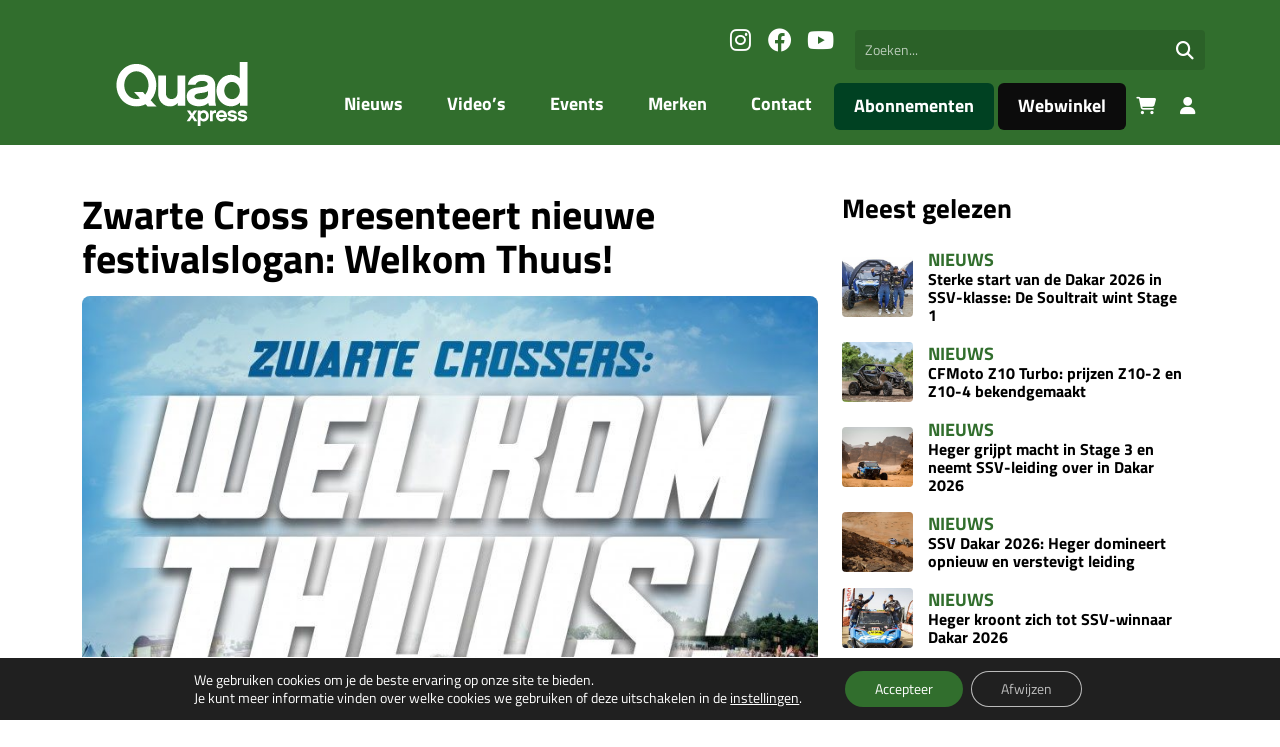

--- FILE ---
content_type: text/html; charset=UTF-8
request_url: https://quadxpress.nl/nieuwe-slogan-zwarte-cross-welkom-thuus/
body_size: 16773
content:
<!DOCTYPE html>
<html lang="nl">
  <head>
    <meta charset="UTF-8">
    <meta name="viewport" content="width=device-width, initial-scale=1.0">
    <title>Zwarte Cross presenteert nieuwe festivalslogan: Welkom Thuus! -</title><link rel="preload" data-rocket-preload as="image" href="https://quadxpress.nl/wp-content/uploads/sites/2/2023/02/unnamed-39.jpg" fetchpriority="high">
    
    <!-- Google Consent Mode v2 - Must be loaded FIRST -->
    <script>
      // Initialize dataLayer before any Google tags
      window.dataLayer = window.dataLayer || [];
      function gtag(){dataLayer.push(arguments);}
      
      // Set default consent state - deny all for GDPR compliance
      gtag('consent', 'default', {
        'ad_storage': 'denied',
        'ad_user_data': 'denied',
        'ad_personalization': 'denied',
        'analytics_storage': 'denied',
        'functionality_storage': 'denied',
        'personalization_storage': 'denied',
        'security_storage': 'granted',
        'wait_for_update': 500,
      });
    </script>
    
    <script src="https://code.jquery.com/jquery-3.7.1.min.js" integrity="sha256-/JqT3SQfawRcv/BIHPThkBvs0OEvtFFmqPF/lYI/Cxo=" crossorigin="anonymous"></script>
    <meta name='robots' content='index, follow, max-image-preview:large, max-snippet:-1, max-video-preview:-1' />

	<!-- This site is optimized with the Yoast SEO Premium plugin v22.2 (Yoast SEO v26.7) - https://yoast.com/wordpress/plugins/seo/ -->
	<meta name="description" content="De eerste coronaversoepelingen van 2022 zijn aangekondigd, maar het is nog niet genoeg. De wereld moet weer compleet van het slot en festival de Zwarte Cross terug in het basispakket! De organisatie neemt alvast een voorschot op de zaken en biedt perspectief met de festivalslogan voor dit jaar: Welkom Thuus!  " />
	<link rel="canonical" href="https://quadxpress.nl/nieuwe-slogan-zwarte-cross-welkom-thuus/" />
	<meta property="og:locale" content="nl_NL" />
	<meta property="og:type" content="article" />
	<meta property="og:title" content="Zwarte Cross presenteert nieuwe festivalslogan: Welkom Thuus!" />
	<meta property="og:description" content="De eerste coronaversoepelingen van 2022 zijn aangekondigd, maar het is nog niet genoeg. De wereld moet weer compleet van het slot en festival de Zwarte Cross terug in het basispakket! De organisatie neemt alvast een voorschot op de zaken en biedt perspectief met de festivalslogan voor dit jaar: Welkom Thuus!  " />
	<meta property="og:url" content="https://quadxpress.nl/nieuwe-slogan-zwarte-cross-welkom-thuus/" />
	<meta property="og:site_name" content="Quadxpress" />
	<meta property="article:published_time" content="2022-01-27T15:23:00+00:00" />
	<meta property="article:modified_time" content="2023-02-09T12:40:13+00:00" />
	<meta property="og:image" content="https://quadxpress.nl/wp-content/uploads/sites/2/2023/02/unnamed-39.jpg" />
	<meta property="og:image:width" content="850" />
	<meta property="og:image:height" content="850" />
	<meta property="og:image:type" content="image/jpeg" />
	<meta name="author" content="Raymon de Kruijff" />
	<meta name="twitter:card" content="summary_large_image" />
	<meta name="twitter:label1" content="Geschreven door" />
	<meta name="twitter:data1" content="Raymon de Kruijff" />
	<meta name="twitter:label2" content="Geschatte leestijd" />
	<meta name="twitter:data2" content="4 minuten" />
	<script type="application/ld+json" class="yoast-schema-graph">{"@context":"https://schema.org","@graph":[{"@type":"Article","@id":"https://quadxpress.nl/nieuwe-slogan-zwarte-cross-welkom-thuus/#article","isPartOf":{"@id":"https://quadxpress.nl/nieuwe-slogan-zwarte-cross-welkom-thuus/"},"author":{"name":"Raymon de Kruijff","@id":"https://quadxpress.nl/#/schema/person/779f11f9aa13214b428f3621a637027a"},"headline":"Zwarte Cross presenteert nieuwe festivalslogan: Welkom Thuus!","datePublished":"2022-01-27T15:23:00+00:00","dateModified":"2023-02-09T12:40:13+00:00","mainEntityOfPage":{"@id":"https://quadxpress.nl/nieuwe-slogan-zwarte-cross-welkom-thuus/"},"wordCount":590,"commentCount":0,"image":{"@id":"https://quadxpress.nl/nieuwe-slogan-zwarte-cross-welkom-thuus/#primaryimage"},"thumbnailUrl":"https://quadxpress.nl/wp-content/uploads/sites/2/2023/02/unnamed-39.jpg","keywords":["Welkom thuis","Welkom Thuus","zwarte cross"],"inLanguage":"nl-NL","potentialAction":[{"@type":"CommentAction","name":"Comment","target":["https://quadxpress.nl/nieuwe-slogan-zwarte-cross-welkom-thuus/#respond"]}]},{"@type":"WebPage","@id":"https://quadxpress.nl/nieuwe-slogan-zwarte-cross-welkom-thuus/","url":"https://quadxpress.nl/nieuwe-slogan-zwarte-cross-welkom-thuus/","name":"Zwarte Cross presenteert nieuwe festivalslogan: Welkom Thuus! -","isPartOf":{"@id":"https://quadxpress.nl/#website"},"primaryImageOfPage":{"@id":"https://quadxpress.nl/nieuwe-slogan-zwarte-cross-welkom-thuus/#primaryimage"},"image":{"@id":"https://quadxpress.nl/nieuwe-slogan-zwarte-cross-welkom-thuus/#primaryimage"},"thumbnailUrl":"https://quadxpress.nl/wp-content/uploads/sites/2/2023/02/unnamed-39.jpg","datePublished":"2022-01-27T15:23:00+00:00","dateModified":"2023-02-09T12:40:13+00:00","author":{"@id":"https://quadxpress.nl/#/schema/person/779f11f9aa13214b428f3621a637027a"},"description":"De eerste coronaversoepelingen van 2022 zijn aangekondigd, maar het is nog niet genoeg. De wereld moet weer compleet van het slot en festival de Zwarte Cross terug in het basispakket! De organisatie neemt alvast een voorschot op de zaken en biedt perspectief met de festivalslogan voor dit jaar: Welkom Thuus!  ","breadcrumb":{"@id":"https://quadxpress.nl/nieuwe-slogan-zwarte-cross-welkom-thuus/#breadcrumb"},"inLanguage":"nl-NL","potentialAction":[{"@type":"ReadAction","target":["https://quadxpress.nl/nieuwe-slogan-zwarte-cross-welkom-thuus/"]}]},{"@type":"ImageObject","inLanguage":"nl-NL","@id":"https://quadxpress.nl/nieuwe-slogan-zwarte-cross-welkom-thuus/#primaryimage","url":"https://quadxpress.nl/wp-content/uploads/sites/2/2023/02/unnamed-39.jpg","contentUrl":"https://quadxpress.nl/wp-content/uploads/sites/2/2023/02/unnamed-39.jpg","width":850,"height":850},{"@type":"BreadcrumbList","@id":"https://quadxpress.nl/nieuwe-slogan-zwarte-cross-welkom-thuus/#breadcrumb","itemListElement":[{"@type":"ListItem","position":1,"name":"Home","item":"https://quadxpress.nl/"},{"@type":"ListItem","position":2,"name":"Nieuws","item":"https://quadxpress.nl/nieuws/"},{"@type":"ListItem","position":3,"name":"Zwarte Cross presenteert nieuwe festivalslogan: Welkom Thuus!"}]},{"@type":"WebSite","@id":"https://quadxpress.nl/#website","url":"https://quadxpress.nl/","name":"Quadxpress","description":"","potentialAction":[{"@type":"SearchAction","target":{"@type":"EntryPoint","urlTemplate":"https://quadxpress.nl/?s={search_term_string}"},"query-input":{"@type":"PropertyValueSpecification","valueRequired":true,"valueName":"search_term_string"}}],"inLanguage":"nl-NL"},{"@type":"Person","@id":"https://quadxpress.nl/#/schema/person/779f11f9aa13214b428f3621a637027a","name":"Raymon de Kruijff","image":{"@type":"ImageObject","inLanguage":"nl-NL","@id":"https://quadxpress.nl/#/schema/person/image/","url":"https://secure.gravatar.com/avatar/7c363389f7f43f19966080518f146011d72d19f8c1a3c4ab6a4d7e78e5b5cc26?s=96&d=mm&r=g","contentUrl":"https://secure.gravatar.com/avatar/7c363389f7f43f19966080518f146011d72d19f8c1a3c4ab6a4d7e78e5b5cc26?s=96&d=mm&r=g","caption":"Raymon de Kruijff"},"sameAs":["http://www.scooterxpress.nl"],"url":"https://quadxpress.nl/author/raymon/"}]}</script>
	<!-- / Yoast SEO Premium plugin. -->


<link rel='dns-prefetch' href='//platform-api.sharethis.com' />
<link rel="alternate" title="oEmbed (JSON)" type="application/json+oembed" href="https://quadxpress.nl/wp-json/oembed/1.0/embed?url=https%3A%2F%2Fquadxpress.nl%2Fnieuwe-slogan-zwarte-cross-welkom-thuus%2F" />
<link rel="alternate" title="oEmbed (XML)" type="text/xml+oembed" href="https://quadxpress.nl/wp-json/oembed/1.0/embed?url=https%3A%2F%2Fquadxpress.nl%2Fnieuwe-slogan-zwarte-cross-welkom-thuus%2F&#038;format=xml" />
<style id='wp-img-auto-sizes-contain-inline-css' type='text/css'>
img:is([sizes=auto i],[sizes^="auto," i]){contain-intrinsic-size:3000px 1500px}
/*# sourceURL=wp-img-auto-sizes-contain-inline-css */
</style>
<style id='wp-block-library-inline-css' type='text/css'>
:root{--wp-block-synced-color:#7a00df;--wp-block-synced-color--rgb:122,0,223;--wp-bound-block-color:var(--wp-block-synced-color);--wp-editor-canvas-background:#ddd;--wp-admin-theme-color:#007cba;--wp-admin-theme-color--rgb:0,124,186;--wp-admin-theme-color-darker-10:#006ba1;--wp-admin-theme-color-darker-10--rgb:0,107,160.5;--wp-admin-theme-color-darker-20:#005a87;--wp-admin-theme-color-darker-20--rgb:0,90,135;--wp-admin-border-width-focus:2px}@media (min-resolution:192dpi){:root{--wp-admin-border-width-focus:1.5px}}.wp-element-button{cursor:pointer}:root .has-very-light-gray-background-color{background-color:#eee}:root .has-very-dark-gray-background-color{background-color:#313131}:root .has-very-light-gray-color{color:#eee}:root .has-very-dark-gray-color{color:#313131}:root .has-vivid-green-cyan-to-vivid-cyan-blue-gradient-background{background:linear-gradient(135deg,#00d084,#0693e3)}:root .has-purple-crush-gradient-background{background:linear-gradient(135deg,#34e2e4,#4721fb 50%,#ab1dfe)}:root .has-hazy-dawn-gradient-background{background:linear-gradient(135deg,#faaca8,#dad0ec)}:root .has-subdued-olive-gradient-background{background:linear-gradient(135deg,#fafae1,#67a671)}:root .has-atomic-cream-gradient-background{background:linear-gradient(135deg,#fdd79a,#004a59)}:root .has-nightshade-gradient-background{background:linear-gradient(135deg,#330968,#31cdcf)}:root .has-midnight-gradient-background{background:linear-gradient(135deg,#020381,#2874fc)}:root{--wp--preset--font-size--normal:16px;--wp--preset--font-size--huge:42px}.has-regular-font-size{font-size:1em}.has-larger-font-size{font-size:2.625em}.has-normal-font-size{font-size:var(--wp--preset--font-size--normal)}.has-huge-font-size{font-size:var(--wp--preset--font-size--huge)}.has-text-align-center{text-align:center}.has-text-align-left{text-align:left}.has-text-align-right{text-align:right}.has-fit-text{white-space:nowrap!important}#end-resizable-editor-section{display:none}.aligncenter{clear:both}.items-justified-left{justify-content:flex-start}.items-justified-center{justify-content:center}.items-justified-right{justify-content:flex-end}.items-justified-space-between{justify-content:space-between}.screen-reader-text{border:0;clip-path:inset(50%);height:1px;margin:-1px;overflow:hidden;padding:0;position:absolute;width:1px;word-wrap:normal!important}.screen-reader-text:focus{background-color:#ddd;clip-path:none;color:#444;display:block;font-size:1em;height:auto;left:5px;line-height:normal;padding:15px 23px 14px;text-decoration:none;top:5px;width:auto;z-index:100000}html :where(.has-border-color){border-style:solid}html :where([style*=border-top-color]){border-top-style:solid}html :where([style*=border-right-color]){border-right-style:solid}html :where([style*=border-bottom-color]){border-bottom-style:solid}html :where([style*=border-left-color]){border-left-style:solid}html :where([style*=border-width]){border-style:solid}html :where([style*=border-top-width]){border-top-style:solid}html :where([style*=border-right-width]){border-right-style:solid}html :where([style*=border-bottom-width]){border-bottom-style:solid}html :where([style*=border-left-width]){border-left-style:solid}html :where(img[class*=wp-image-]){height:auto;max-width:100%}:where(figure){margin:0 0 1em}html :where(.is-position-sticky){--wp-admin--admin-bar--position-offset:var(--wp-admin--admin-bar--height,0px)}@media screen and (max-width:600px){html :where(.is-position-sticky){--wp-admin--admin-bar--position-offset:0px}}

/*# sourceURL=wp-block-library-inline-css */
</style><style id='global-styles-inline-css' type='text/css'>
:root{--wp--preset--aspect-ratio--square: 1;--wp--preset--aspect-ratio--4-3: 4/3;--wp--preset--aspect-ratio--3-4: 3/4;--wp--preset--aspect-ratio--3-2: 3/2;--wp--preset--aspect-ratio--2-3: 2/3;--wp--preset--aspect-ratio--16-9: 16/9;--wp--preset--aspect-ratio--9-16: 9/16;--wp--preset--color--black: #000000;--wp--preset--color--cyan-bluish-gray: #abb8c3;--wp--preset--color--white: #ffffff;--wp--preset--color--pale-pink: #f78da7;--wp--preset--color--vivid-red: #cf2e2e;--wp--preset--color--luminous-vivid-orange: #ff6900;--wp--preset--color--luminous-vivid-amber: #fcb900;--wp--preset--color--light-green-cyan: #7bdcb5;--wp--preset--color--vivid-green-cyan: #00d084;--wp--preset--color--pale-cyan-blue: #8ed1fc;--wp--preset--color--vivid-cyan-blue: #0693e3;--wp--preset--color--vivid-purple: #9b51e0;--wp--preset--gradient--vivid-cyan-blue-to-vivid-purple: linear-gradient(135deg,rgb(6,147,227) 0%,rgb(155,81,224) 100%);--wp--preset--gradient--light-green-cyan-to-vivid-green-cyan: linear-gradient(135deg,rgb(122,220,180) 0%,rgb(0,208,130) 100%);--wp--preset--gradient--luminous-vivid-amber-to-luminous-vivid-orange: linear-gradient(135deg,rgb(252,185,0) 0%,rgb(255,105,0) 100%);--wp--preset--gradient--luminous-vivid-orange-to-vivid-red: linear-gradient(135deg,rgb(255,105,0) 0%,rgb(207,46,46) 100%);--wp--preset--gradient--very-light-gray-to-cyan-bluish-gray: linear-gradient(135deg,rgb(238,238,238) 0%,rgb(169,184,195) 100%);--wp--preset--gradient--cool-to-warm-spectrum: linear-gradient(135deg,rgb(74,234,220) 0%,rgb(151,120,209) 20%,rgb(207,42,186) 40%,rgb(238,44,130) 60%,rgb(251,105,98) 80%,rgb(254,248,76) 100%);--wp--preset--gradient--blush-light-purple: linear-gradient(135deg,rgb(255,206,236) 0%,rgb(152,150,240) 100%);--wp--preset--gradient--blush-bordeaux: linear-gradient(135deg,rgb(254,205,165) 0%,rgb(254,45,45) 50%,rgb(107,0,62) 100%);--wp--preset--gradient--luminous-dusk: linear-gradient(135deg,rgb(255,203,112) 0%,rgb(199,81,192) 50%,rgb(65,88,208) 100%);--wp--preset--gradient--pale-ocean: linear-gradient(135deg,rgb(255,245,203) 0%,rgb(182,227,212) 50%,rgb(51,167,181) 100%);--wp--preset--gradient--electric-grass: linear-gradient(135deg,rgb(202,248,128) 0%,rgb(113,206,126) 100%);--wp--preset--gradient--midnight: linear-gradient(135deg,rgb(2,3,129) 0%,rgb(40,116,252) 100%);--wp--preset--font-size--small: 13px;--wp--preset--font-size--medium: 20px;--wp--preset--font-size--large: 36px;--wp--preset--font-size--x-large: 42px;--wp--preset--font-family--inter: "Inter", sans-serif;--wp--preset--font-family--cardo: Cardo;--wp--preset--spacing--20: 0.44rem;--wp--preset--spacing--30: 0.67rem;--wp--preset--spacing--40: 1rem;--wp--preset--spacing--50: 1.5rem;--wp--preset--spacing--60: 2.25rem;--wp--preset--spacing--70: 3.38rem;--wp--preset--spacing--80: 5.06rem;--wp--preset--shadow--natural: 6px 6px 9px rgba(0, 0, 0, 0.2);--wp--preset--shadow--deep: 12px 12px 50px rgba(0, 0, 0, 0.4);--wp--preset--shadow--sharp: 6px 6px 0px rgba(0, 0, 0, 0.2);--wp--preset--shadow--outlined: 6px 6px 0px -3px rgb(255, 255, 255), 6px 6px rgb(0, 0, 0);--wp--preset--shadow--crisp: 6px 6px 0px rgb(0, 0, 0);}:where(.is-layout-flex){gap: 0.5em;}:where(.is-layout-grid){gap: 0.5em;}body .is-layout-flex{display: flex;}.is-layout-flex{flex-wrap: wrap;align-items: center;}.is-layout-flex > :is(*, div){margin: 0;}body .is-layout-grid{display: grid;}.is-layout-grid > :is(*, div){margin: 0;}:where(.wp-block-columns.is-layout-flex){gap: 2em;}:where(.wp-block-columns.is-layout-grid){gap: 2em;}:where(.wp-block-post-template.is-layout-flex){gap: 1.25em;}:where(.wp-block-post-template.is-layout-grid){gap: 1.25em;}.has-black-color{color: var(--wp--preset--color--black) !important;}.has-cyan-bluish-gray-color{color: var(--wp--preset--color--cyan-bluish-gray) !important;}.has-white-color{color: var(--wp--preset--color--white) !important;}.has-pale-pink-color{color: var(--wp--preset--color--pale-pink) !important;}.has-vivid-red-color{color: var(--wp--preset--color--vivid-red) !important;}.has-luminous-vivid-orange-color{color: var(--wp--preset--color--luminous-vivid-orange) !important;}.has-luminous-vivid-amber-color{color: var(--wp--preset--color--luminous-vivid-amber) !important;}.has-light-green-cyan-color{color: var(--wp--preset--color--light-green-cyan) !important;}.has-vivid-green-cyan-color{color: var(--wp--preset--color--vivid-green-cyan) !important;}.has-pale-cyan-blue-color{color: var(--wp--preset--color--pale-cyan-blue) !important;}.has-vivid-cyan-blue-color{color: var(--wp--preset--color--vivid-cyan-blue) !important;}.has-vivid-purple-color{color: var(--wp--preset--color--vivid-purple) !important;}.has-black-background-color{background-color: var(--wp--preset--color--black) !important;}.has-cyan-bluish-gray-background-color{background-color: var(--wp--preset--color--cyan-bluish-gray) !important;}.has-white-background-color{background-color: var(--wp--preset--color--white) !important;}.has-pale-pink-background-color{background-color: var(--wp--preset--color--pale-pink) !important;}.has-vivid-red-background-color{background-color: var(--wp--preset--color--vivid-red) !important;}.has-luminous-vivid-orange-background-color{background-color: var(--wp--preset--color--luminous-vivid-orange) !important;}.has-luminous-vivid-amber-background-color{background-color: var(--wp--preset--color--luminous-vivid-amber) !important;}.has-light-green-cyan-background-color{background-color: var(--wp--preset--color--light-green-cyan) !important;}.has-vivid-green-cyan-background-color{background-color: var(--wp--preset--color--vivid-green-cyan) !important;}.has-pale-cyan-blue-background-color{background-color: var(--wp--preset--color--pale-cyan-blue) !important;}.has-vivid-cyan-blue-background-color{background-color: var(--wp--preset--color--vivid-cyan-blue) !important;}.has-vivid-purple-background-color{background-color: var(--wp--preset--color--vivid-purple) !important;}.has-black-border-color{border-color: var(--wp--preset--color--black) !important;}.has-cyan-bluish-gray-border-color{border-color: var(--wp--preset--color--cyan-bluish-gray) !important;}.has-white-border-color{border-color: var(--wp--preset--color--white) !important;}.has-pale-pink-border-color{border-color: var(--wp--preset--color--pale-pink) !important;}.has-vivid-red-border-color{border-color: var(--wp--preset--color--vivid-red) !important;}.has-luminous-vivid-orange-border-color{border-color: var(--wp--preset--color--luminous-vivid-orange) !important;}.has-luminous-vivid-amber-border-color{border-color: var(--wp--preset--color--luminous-vivid-amber) !important;}.has-light-green-cyan-border-color{border-color: var(--wp--preset--color--light-green-cyan) !important;}.has-vivid-green-cyan-border-color{border-color: var(--wp--preset--color--vivid-green-cyan) !important;}.has-pale-cyan-blue-border-color{border-color: var(--wp--preset--color--pale-cyan-blue) !important;}.has-vivid-cyan-blue-border-color{border-color: var(--wp--preset--color--vivid-cyan-blue) !important;}.has-vivid-purple-border-color{border-color: var(--wp--preset--color--vivid-purple) !important;}.has-vivid-cyan-blue-to-vivid-purple-gradient-background{background: var(--wp--preset--gradient--vivid-cyan-blue-to-vivid-purple) !important;}.has-light-green-cyan-to-vivid-green-cyan-gradient-background{background: var(--wp--preset--gradient--light-green-cyan-to-vivid-green-cyan) !important;}.has-luminous-vivid-amber-to-luminous-vivid-orange-gradient-background{background: var(--wp--preset--gradient--luminous-vivid-amber-to-luminous-vivid-orange) !important;}.has-luminous-vivid-orange-to-vivid-red-gradient-background{background: var(--wp--preset--gradient--luminous-vivid-orange-to-vivid-red) !important;}.has-very-light-gray-to-cyan-bluish-gray-gradient-background{background: var(--wp--preset--gradient--very-light-gray-to-cyan-bluish-gray) !important;}.has-cool-to-warm-spectrum-gradient-background{background: var(--wp--preset--gradient--cool-to-warm-spectrum) !important;}.has-blush-light-purple-gradient-background{background: var(--wp--preset--gradient--blush-light-purple) !important;}.has-blush-bordeaux-gradient-background{background: var(--wp--preset--gradient--blush-bordeaux) !important;}.has-luminous-dusk-gradient-background{background: var(--wp--preset--gradient--luminous-dusk) !important;}.has-pale-ocean-gradient-background{background: var(--wp--preset--gradient--pale-ocean) !important;}.has-electric-grass-gradient-background{background: var(--wp--preset--gradient--electric-grass) !important;}.has-midnight-gradient-background{background: var(--wp--preset--gradient--midnight) !important;}.has-small-font-size{font-size: var(--wp--preset--font-size--small) !important;}.has-medium-font-size{font-size: var(--wp--preset--font-size--medium) !important;}.has-large-font-size{font-size: var(--wp--preset--font-size--large) !important;}.has-x-large-font-size{font-size: var(--wp--preset--font-size--x-large) !important;}
/*# sourceURL=global-styles-inline-css */
</style>

<style id='classic-theme-styles-inline-css' type='text/css'>
/*! This file is auto-generated */
.wp-block-button__link{color:#fff;background-color:#32373c;border-radius:9999px;box-shadow:none;text-decoration:none;padding:calc(.667em + 2px) calc(1.333em + 2px);font-size:1.125em}.wp-block-file__button{background:#32373c;color:#fff;text-decoration:none}
/*# sourceURL=/wp-includes/css/classic-themes.min.css */
</style>
<link rel='stylesheet' id='poll-maker-ays-css' href='https://quadxpress.nl/wp-content/plugins/poll-maker/public/css/poll-maker-ays-public.css?ver=5.7.4' type='text/css' media='all' />
<link rel='stylesheet' id='share-this-share-buttons-sticky-css' href='https://quadxpress.nl/wp-content/plugins/sharethis-share-buttons/css/mu-style.css?ver=1768818475' type='text/css' media='all' />
<style id='woocommerce-inline-inline-css' type='text/css'>
.woocommerce form .form-row .required { visibility: visible; }
/*# sourceURL=woocommerce-inline-inline-css */
</style>
<link rel='stylesheet' id='theme-style-css' href='https://quadxpress.nl/wp-content/themes/sbx-multi/assets/css/main-quadxpress.min.css?ver=1747660942' type='text/css' media='all' />
<link rel='stylesheet' id='moove_gdpr_frontend-css' href='https://quadxpress.nl/wp-content/plugins/gdpr-cookie-compliance/dist/styles/gdpr-main-nf.css?ver=5.0.9' type='text/css' media='all' />
<style id='moove_gdpr_frontend-inline-css' type='text/css'>
				#moove_gdpr_cookie_info_bar .moove-gdpr-info-bar-container .moove-gdpr-info-bar-content a.mgbutton.moove-gdpr-infobar-reject-btn, 
				#moove_gdpr_cookie_info_bar .moove-gdpr-info-bar-container .moove-gdpr-info-bar-content button.mgbutton.moove-gdpr-infobar-reject-btn {
					background-color: transparent;
					box-shadow: inset 0 0 0 1px currentColor;
					opacity: .7;
					color: #202020;
				}

				#moove_gdpr_cookie_info_bar .moove-gdpr-info-bar-container .moove-gdpr-info-bar-content a.mgbutton.moove-gdpr-infobar-reject-btn:hover, 
				#moove_gdpr_cookie_info_bar .moove-gdpr-info-bar-container .moove-gdpr-info-bar-content button.mgbutton.moove-gdpr-infobar-reject-btn:hover {
					background-color: #202020;
					box-shadow: none;
					color: #fff;
					opacity: 1;
				}

				#moove_gdpr_cookie_info_bar:not(.gdpr-full-screen-infobar).moove-gdpr-dark-scheme .moove-gdpr-info-bar-container .moove-gdpr-info-bar-content a.mgbutton.moove-gdpr-infobar-reject-btn, #moove_gdpr_cookie_info_bar:not(.gdpr-full-screen-infobar).moove-gdpr-dark-scheme .moove-gdpr-info-bar-container .moove-gdpr-info-bar-content button.mgbutton.moove-gdpr-infobar-reject-btn {
					background-color: transparent;
					box-shadow: inset 0 0 0 1px currentColor;
					opacity: .7;
					color: #fff;
				}

				#moove_gdpr_cookie_info_bar:not(.gdpr-full-screen-infobar).moove-gdpr-dark-scheme .moove-gdpr-info-bar-container .moove-gdpr-info-bar-content a.mgbutton.moove-gdpr-infobar-reject-btn:hover, #moove_gdpr_cookie_info_bar:not(.gdpr-full-screen-infobar).moove-gdpr-dark-scheme .moove-gdpr-info-bar-container .moove-gdpr-info-bar-content button.mgbutton.moove-gdpr-infobar-reject-btn:hover {
					box-shadow: none;
					opacity: 1;
					color: #202020;
					background-color: #fff;
				}
							#moove_gdpr_cookie_modal .moove-gdpr-modal-content .moove-gdpr-tab-main h3.tab-title, 
				#moove_gdpr_cookie_modal .moove-gdpr-modal-content .moove-gdpr-tab-main span.tab-title,
				#moove_gdpr_cookie_modal .moove-gdpr-modal-content .moove-gdpr-modal-left-content #moove-gdpr-menu li a, 
				#moove_gdpr_cookie_modal .moove-gdpr-modal-content .moove-gdpr-modal-left-content #moove-gdpr-menu li button,
				#moove_gdpr_cookie_modal .moove-gdpr-modal-content .moove-gdpr-modal-left-content .moove-gdpr-branding-cnt a,
				#moove_gdpr_cookie_modal .moove-gdpr-modal-content .moove-gdpr-modal-footer-content .moove-gdpr-button-holder a.mgbutton, 
				#moove_gdpr_cookie_modal .moove-gdpr-modal-content .moove-gdpr-modal-footer-content .moove-gdpr-button-holder button.mgbutton,
				#moove_gdpr_cookie_modal .cookie-switch .cookie-slider:after, 
				#moove_gdpr_cookie_modal .cookie-switch .slider:after, 
				#moove_gdpr_cookie_modal .switch .cookie-slider:after, 
				#moove_gdpr_cookie_modal .switch .slider:after,
				#moove_gdpr_cookie_info_bar .moove-gdpr-info-bar-container .moove-gdpr-info-bar-content p, 
				#moove_gdpr_cookie_info_bar .moove-gdpr-info-bar-container .moove-gdpr-info-bar-content p a,
				#moove_gdpr_cookie_info_bar .moove-gdpr-info-bar-container .moove-gdpr-info-bar-content a.mgbutton, 
				#moove_gdpr_cookie_info_bar .moove-gdpr-info-bar-container .moove-gdpr-info-bar-content button.mgbutton,
				#moove_gdpr_cookie_modal .moove-gdpr-modal-content .moove-gdpr-tab-main .moove-gdpr-tab-main-content h1, 
				#moove_gdpr_cookie_modal .moove-gdpr-modal-content .moove-gdpr-tab-main .moove-gdpr-tab-main-content h2, 
				#moove_gdpr_cookie_modal .moove-gdpr-modal-content .moove-gdpr-tab-main .moove-gdpr-tab-main-content h3, 
				#moove_gdpr_cookie_modal .moove-gdpr-modal-content .moove-gdpr-tab-main .moove-gdpr-tab-main-content h4, 
				#moove_gdpr_cookie_modal .moove-gdpr-modal-content .moove-gdpr-tab-main .moove-gdpr-tab-main-content h5, 
				#moove_gdpr_cookie_modal .moove-gdpr-modal-content .moove-gdpr-tab-main .moove-gdpr-tab-main-content h6,
				#moove_gdpr_cookie_modal .moove-gdpr-modal-content.moove_gdpr_modal_theme_v2 .moove-gdpr-modal-title .tab-title,
				#moove_gdpr_cookie_modal .moove-gdpr-modal-content.moove_gdpr_modal_theme_v2 .moove-gdpr-tab-main h3.tab-title, 
				#moove_gdpr_cookie_modal .moove-gdpr-modal-content.moove_gdpr_modal_theme_v2 .moove-gdpr-tab-main span.tab-title,
				#moove_gdpr_cookie_modal .moove-gdpr-modal-content.moove_gdpr_modal_theme_v2 .moove-gdpr-branding-cnt a {
					font-weight: inherit				}
			#moove_gdpr_cookie_modal,#moove_gdpr_cookie_info_bar,.gdpr_cookie_settings_shortcode_content{font-family:inherit}#moove_gdpr_save_popup_settings_button{background-color:#373737;color:#fff}#moove_gdpr_save_popup_settings_button:hover{background-color:#000}#moove_gdpr_cookie_info_bar .moove-gdpr-info-bar-container .moove-gdpr-info-bar-content a.mgbutton,#moove_gdpr_cookie_info_bar .moove-gdpr-info-bar-container .moove-gdpr-info-bar-content button.mgbutton{background-color:#316e2d}#moove_gdpr_cookie_modal .moove-gdpr-modal-content .moove-gdpr-modal-footer-content .moove-gdpr-button-holder a.mgbutton,#moove_gdpr_cookie_modal .moove-gdpr-modal-content .moove-gdpr-modal-footer-content .moove-gdpr-button-holder button.mgbutton,.gdpr_cookie_settings_shortcode_content .gdpr-shr-button.button-green{background-color:#316e2d;border-color:#316e2d}#moove_gdpr_cookie_modal .moove-gdpr-modal-content .moove-gdpr-modal-footer-content .moove-gdpr-button-holder a.mgbutton:hover,#moove_gdpr_cookie_modal .moove-gdpr-modal-content .moove-gdpr-modal-footer-content .moove-gdpr-button-holder button.mgbutton:hover,.gdpr_cookie_settings_shortcode_content .gdpr-shr-button.button-green:hover{background-color:#fff;color:#316e2d}#moove_gdpr_cookie_modal .moove-gdpr-modal-content .moove-gdpr-modal-close i,#moove_gdpr_cookie_modal .moove-gdpr-modal-content .moove-gdpr-modal-close span.gdpr-icon{background-color:#316e2d;border:1px solid #316e2d}#moove_gdpr_cookie_info_bar span.moove-gdpr-infobar-allow-all.focus-g,#moove_gdpr_cookie_info_bar span.moove-gdpr-infobar-allow-all:focus,#moove_gdpr_cookie_info_bar button.moove-gdpr-infobar-allow-all.focus-g,#moove_gdpr_cookie_info_bar button.moove-gdpr-infobar-allow-all:focus,#moove_gdpr_cookie_info_bar span.moove-gdpr-infobar-reject-btn.focus-g,#moove_gdpr_cookie_info_bar span.moove-gdpr-infobar-reject-btn:focus,#moove_gdpr_cookie_info_bar button.moove-gdpr-infobar-reject-btn.focus-g,#moove_gdpr_cookie_info_bar button.moove-gdpr-infobar-reject-btn:focus,#moove_gdpr_cookie_info_bar span.change-settings-button.focus-g,#moove_gdpr_cookie_info_bar span.change-settings-button:focus,#moove_gdpr_cookie_info_bar button.change-settings-button.focus-g,#moove_gdpr_cookie_info_bar button.change-settings-button:focus{-webkit-box-shadow:0 0 1px 3px #316e2d;-moz-box-shadow:0 0 1px 3px #316e2d;box-shadow:0 0 1px 3px #316e2d}#moove_gdpr_cookie_modal .moove-gdpr-modal-content .moove-gdpr-modal-close i:hover,#moove_gdpr_cookie_modal .moove-gdpr-modal-content .moove-gdpr-modal-close span.gdpr-icon:hover,#moove_gdpr_cookie_info_bar span[data-href]>u.change-settings-button{color:#316e2d}#moove_gdpr_cookie_modal .moove-gdpr-modal-content .moove-gdpr-modal-left-content #moove-gdpr-menu li.menu-item-selected a span.gdpr-icon,#moove_gdpr_cookie_modal .moove-gdpr-modal-content .moove-gdpr-modal-left-content #moove-gdpr-menu li.menu-item-selected button span.gdpr-icon{color:inherit}#moove_gdpr_cookie_modal .moove-gdpr-modal-content .moove-gdpr-modal-left-content #moove-gdpr-menu li a span.gdpr-icon,#moove_gdpr_cookie_modal .moove-gdpr-modal-content .moove-gdpr-modal-left-content #moove-gdpr-menu li button span.gdpr-icon{color:inherit}#moove_gdpr_cookie_modal .gdpr-acc-link{line-height:0;font-size:0;color:transparent;position:absolute}#moove_gdpr_cookie_modal .moove-gdpr-modal-content .moove-gdpr-modal-close:hover i,#moove_gdpr_cookie_modal .moove-gdpr-modal-content .moove-gdpr-modal-left-content #moove-gdpr-menu li a,#moove_gdpr_cookie_modal .moove-gdpr-modal-content .moove-gdpr-modal-left-content #moove-gdpr-menu li button,#moove_gdpr_cookie_modal .moove-gdpr-modal-content .moove-gdpr-modal-left-content #moove-gdpr-menu li button i,#moove_gdpr_cookie_modal .moove-gdpr-modal-content .moove-gdpr-modal-left-content #moove-gdpr-menu li a i,#moove_gdpr_cookie_modal .moove-gdpr-modal-content .moove-gdpr-tab-main .moove-gdpr-tab-main-content a:hover,#moove_gdpr_cookie_info_bar.moove-gdpr-dark-scheme .moove-gdpr-info-bar-container .moove-gdpr-info-bar-content a.mgbutton:hover,#moove_gdpr_cookie_info_bar.moove-gdpr-dark-scheme .moove-gdpr-info-bar-container .moove-gdpr-info-bar-content button.mgbutton:hover,#moove_gdpr_cookie_info_bar.moove-gdpr-dark-scheme .moove-gdpr-info-bar-container .moove-gdpr-info-bar-content a:hover,#moove_gdpr_cookie_info_bar.moove-gdpr-dark-scheme .moove-gdpr-info-bar-container .moove-gdpr-info-bar-content button:hover,#moove_gdpr_cookie_info_bar.moove-gdpr-dark-scheme .moove-gdpr-info-bar-container .moove-gdpr-info-bar-content span.change-settings-button:hover,#moove_gdpr_cookie_info_bar.moove-gdpr-dark-scheme .moove-gdpr-info-bar-container .moove-gdpr-info-bar-content button.change-settings-button:hover,#moove_gdpr_cookie_info_bar.moove-gdpr-dark-scheme .moove-gdpr-info-bar-container .moove-gdpr-info-bar-content u.change-settings-button:hover,#moove_gdpr_cookie_info_bar span[data-href]>u.change-settings-button,#moove_gdpr_cookie_info_bar.moove-gdpr-dark-scheme .moove-gdpr-info-bar-container .moove-gdpr-info-bar-content a.mgbutton.focus-g,#moove_gdpr_cookie_info_bar.moove-gdpr-dark-scheme .moove-gdpr-info-bar-container .moove-gdpr-info-bar-content button.mgbutton.focus-g,#moove_gdpr_cookie_info_bar.moove-gdpr-dark-scheme .moove-gdpr-info-bar-container .moove-gdpr-info-bar-content a.focus-g,#moove_gdpr_cookie_info_bar.moove-gdpr-dark-scheme .moove-gdpr-info-bar-container .moove-gdpr-info-bar-content button.focus-g,#moove_gdpr_cookie_info_bar.moove-gdpr-dark-scheme .moove-gdpr-info-bar-container .moove-gdpr-info-bar-content a.mgbutton:focus,#moove_gdpr_cookie_info_bar.moove-gdpr-dark-scheme .moove-gdpr-info-bar-container .moove-gdpr-info-bar-content button.mgbutton:focus,#moove_gdpr_cookie_info_bar.moove-gdpr-dark-scheme .moove-gdpr-info-bar-container .moove-gdpr-info-bar-content a:focus,#moove_gdpr_cookie_info_bar.moove-gdpr-dark-scheme .moove-gdpr-info-bar-container .moove-gdpr-info-bar-content button:focus,#moove_gdpr_cookie_info_bar.moove-gdpr-dark-scheme .moove-gdpr-info-bar-container .moove-gdpr-info-bar-content span.change-settings-button.focus-g,span.change-settings-button:focus,button.change-settings-button.focus-g,button.change-settings-button:focus,#moove_gdpr_cookie_info_bar.moove-gdpr-dark-scheme .moove-gdpr-info-bar-container .moove-gdpr-info-bar-content u.change-settings-button.focus-g,#moove_gdpr_cookie_info_bar.moove-gdpr-dark-scheme .moove-gdpr-info-bar-container .moove-gdpr-info-bar-content u.change-settings-button:focus{color:#316e2d}#moove_gdpr_cookie_modal .moove-gdpr-branding.focus-g span,#moove_gdpr_cookie_modal .moove-gdpr-modal-content .moove-gdpr-tab-main a.focus-g,#moove_gdpr_cookie_modal .moove-gdpr-modal-content .moove-gdpr-tab-main .gdpr-cd-details-toggle.focus-g{color:#316e2d}#moove_gdpr_cookie_modal.gdpr_lightbox-hide{display:none}
/*# sourceURL=moove_gdpr_frontend-inline-css */
</style>
<script type="text/javascript" src="//platform-api.sharethis.com/js/sharethis.js?ver=2.3.6#property=63d2743e22c346001a22f8a6&amp;product=inline-buttons&amp;source=sharethis-share-buttons-wordpress" id="share-this-share-buttons-mu-js"></script>
<script type="text/javascript" src="https://quadxpress.nl/wp-includes/js/jquery/jquery.min.js?ver=3.7.1" id="jquery-core-js"></script>
<script type="text/javascript" src="https://quadxpress.nl/wp-includes/js/jquery/jquery-migrate.min.js?ver=3.4.1" id="jquery-migrate-js"></script>
<script type="text/javascript" src="https://quadxpress.nl/wp-content/plugins/woocommerce/assets/js/jquery-blockui/jquery.blockUI.min.js?ver=2.7.0-wc.9.4.4" id="jquery-blockui-js" defer="defer" data-wp-strategy="defer"></script>
<script type="text/javascript" id="wc-add-to-cart-js-extra">
/* <![CDATA[ */
var wc_add_to_cart_params = {"ajax_url":"/wp-admin/admin-ajax.php","wc_ajax_url":"/?wc-ajax=%%endpoint%%","i18n_view_cart":"Bekijk winkelwagen","cart_url":"https://quadxpress.nl/winkelmand/","is_cart":"","cart_redirect_after_add":"no"};
//# sourceURL=wc-add-to-cart-js-extra
/* ]]> */
</script>
<script type="text/javascript" src="https://quadxpress.nl/wp-content/plugins/woocommerce/assets/js/frontend/add-to-cart.min.js?ver=9.4.4" id="wc-add-to-cart-js" defer="defer" data-wp-strategy="defer"></script>
<script type="text/javascript" src="https://quadxpress.nl/wp-content/plugins/woocommerce/assets/js/js-cookie/js.cookie.min.js?ver=2.1.4-wc.9.4.4" id="js-cookie-js" defer="defer" data-wp-strategy="defer"></script>
<script type="text/javascript" id="woocommerce-js-extra">
/* <![CDATA[ */
var woocommerce_params = {"ajax_url":"/wp-admin/admin-ajax.php","wc_ajax_url":"/?wc-ajax=%%endpoint%%"};
//# sourceURL=woocommerce-js-extra
/* ]]> */
</script>
<script type="text/javascript" src="https://quadxpress.nl/wp-content/plugins/woocommerce/assets/js/frontend/woocommerce.min.js?ver=9.4.4" id="woocommerce-js" defer="defer" data-wp-strategy="defer"></script>
<link rel="https://api.w.org/" href="https://quadxpress.nl/wp-json/" /><link rel="alternate" title="JSON" type="application/json" href="https://quadxpress.nl/wp-json/wp/v2/posts/23920" /><link rel="EditURI" type="application/rsd+xml" title="RSD" href="https://quadxpress.nl/xmlrpc.php?rsd" />
<meta name="generator" content="WordPress 6.9" />
<meta name="generator" content="WooCommerce 9.4.4" />
<link rel='shortlink' href='https://quadxpress.nl/?p=23920' />

<!-- This site is using AdRotate v5.8 Professional to display their advertisements - https://ajdg.solutions/ -->
<!-- AdRotate CSS -->
<style type="text/css" media="screen">
	.g { margin:0px; padding:0px; overflow:hidden; line-height:1; zoom:1; }
	.g img { height:auto; }
	.g-col { position:relative; float:left; }
	.g-col:first-child { margin-left: 0; }
	.g-col:last-child { margin-right: 0; }
	@media only screen and (max-width: 480px) {
		.g-col, .g-dyn, .g-single { width:100%; margin-left:0; margin-right:0; }
	}
</style>
<!-- /AdRotate CSS -->

	<noscript><style>.woocommerce-product-gallery{ opacity: 1 !important; }</style></noscript>
	<style class='wp-fonts-local' type='text/css'>
@font-face{font-family:Inter;font-style:normal;font-weight:300 900;font-display:fallback;src:url('https://quadxpress.nl/wp-content/plugins/woocommerce/assets/fonts/Inter-VariableFont_slnt,wght.woff2') format('woff2');font-stretch:normal;}
@font-face{font-family:Cardo;font-style:normal;font-weight:400;font-display:fallback;src:url('https://quadxpress.nl/wp-content/plugins/woocommerce/assets/fonts/cardo_normal_400.woff2') format('woff2');}
</style>
<link rel="icon" href="https://quadxpress.nl/wp-content/uploads/sites/2/2023/03/cropped-qxauthor-32x32.png" sizes="32x32" />
<link rel="icon" href="https://quadxpress.nl/wp-content/uploads/sites/2/2023/03/cropped-qxauthor-192x192.png" sizes="192x192" />
<link rel="apple-touch-icon" href="https://quadxpress.nl/wp-content/uploads/sites/2/2023/03/cropped-qxauthor-180x180.png" />
<meta name="msapplication-TileImage" content="https://quadxpress.nl/wp-content/uploads/sites/2/2023/03/cropped-qxauthor-270x270.png" />

        
          <!-- Google Tag Manager -->
      <script>(function(w,d,s,l,i){w[l]=w[l]||[];w[l].push({'gtm.start':
      new Date().getTime(),event:'gtm.js'});var f=d.getElementsByTagName(s)[0],
      j=d.createElement(s),dl=l!='dataLayer'?'&l='+l:'';j.async=true;j.src=
      'https://www.googletagmanager.com/gtm.js?id='+i+dl;f.parentNode.insertBefore(j,f);
      })(window,document,'script','dataLayer','GTM-533BXH5P');</script>
      <!-- End Google Tag Manager -->
      <!-- Google Tag Manager -->
      <script>(function(w,d,s,l,i){w[l]=w[l]||[];w[l].push({'gtm.start':new Date().getTime(),event:'gtm.js'});var f=d.getElementsByTagName(s)[0],j=d.createElement(s),dl=l='dataLayer'?'&l='+l:'';j.async=true;j.src='https://www.googletagmanager.com/gtm.js?id='+i+dl;f.parentNode.insertBefore(j,f);})(window,document,'script','dataLayer','GTM-NJXKZ54');</script>
      <!-- End Google Tag Manager -->
    
    
    
  <meta name="generator" content="WP Rocket 3.20.3" data-wpr-features="wpr_oci" /></head>
  <body class="wp-singular post-template post-template-templates post-template-template-blockbuilder post-template-templatestemplate-blockbuilder-php single single-post postid-23920 single-format-standard wp-theme-sbx-multi theme-sbx-multi woocommerce-no-js">
        <!-- Google Tag Manager (noscript) -->
    <noscript><iframe src="https://www.googletagmanager.com/ns.html?id=GTM-533BXH5P"
    height="0" width="0" style="display:none;visibility:hidden"></iframe></noscript>
    <!-- End Google Tag Manager (noscript) -->
          <div  class="wrapper">
  <div class="nav-overlay" style="display:none;"></div>
  <header >
        <div  class="container navbar">
      <a href="https://quadxpress.nl" class="logo">
        <img src="https://quadxpress.nl/wp-content/uploads/sites/2/2023/01/quadxpress-logo.svg" alt="">
      </a>
      <div class="nav-elements">
        <div class="nav--top">
          <div class="socials">
            <a href="https://www.instagram.com/quadxpress/" target="_blank"><i class="fab fa-instagram"></i></a>            <a href="https://nl-nl.facebook.com/quadxpress" target="_blank"><i class="fab fa-facebook"></i></a>            <a href="https://www.youtube.com/channel/UCbs4v-qDxkgZD9wX-DcW4yg" target="_blank"><i class="fab fa-youtube"></i></a>          </div>
          <div class="search">
            <form role="search" method="get" id="searchform" action="https://quadxpress.nl/">
    <input type="search" placeholder="Zoeken..." name="s" value=""><button type="submit"><i class="fas fa-magnifying-glass"></i></button>
</form>          </div>
        </div>
        <div class="nav--bottom">
          <nav>
            <ul class="nav">
              <li id="menu-item-22608" class="menu-item menu-item-type-post_type menu-item-object-page current_page_parent menu-item-22608"><a href="https://quadxpress.nl/nieuws/">Nieuws</a></li>
<li id="menu-item-25022" class="menu-item menu-item-type-post_type_archive menu-item-object-videos menu-item-25022"><a href="https://quadxpress.nl/videos/">Video&#8217;s</a></li>
<li id="menu-item-25023" class="menu-item menu-item-type-post_type_archive menu-item-object-events menu-item-25023"><a href="https://quadxpress.nl/events/">Events</a></li>
<li id="menu-item-22609" class="menu-item menu-item-type-post_type menu-item-object-page menu-item-22609"><a href="https://quadxpress.nl/merken/">Merken</a></li>
<li id="menu-item-22610" class="menu-item menu-item-type-post_type menu-item-object-page menu-item-22610"><a href="https://quadxpress.nl/contact/">Contact</a></li>
            </ul>
          </nav>
          <span class="toggle-nav">
            <i class="fas fa-bars"></i><span>MENU</span>
          </span>
          <div class="mobile-nav">
            <span class="close"><i class="fas fa-times"></i></span>
            <nav>
              <ul class="nav">
                <li class="menu-item menu-item-type-post_type menu-item-object-page current_page_parent menu-item-22608"><a href="https://quadxpress.nl/nieuws/">Nieuws</a></li>
<li class="menu-item menu-item-type-post_type_archive menu-item-object-videos menu-item-25022"><a href="https://quadxpress.nl/videos/">Video&#8217;s</a></li>
<li class="menu-item menu-item-type-post_type_archive menu-item-object-events menu-item-25023"><a href="https://quadxpress.nl/events/">Events</a></li>
<li class="menu-item menu-item-type-post_type menu-item-object-page menu-item-22609"><a href="https://quadxpress.nl/merken/">Merken</a></li>
<li class="menu-item menu-item-type-post_type menu-item-object-page menu-item-22610"><a href="https://quadxpress.nl/contact/">Contact</a></li>
                
                .<li><a href="https://quadxpress.nl/product-categorie/abonnementen/" class="button button--green">Abonnementen</a></li>                  <li><a href="https://quadxpress.nl/webwinkel/" class="button button--white">Webwinkel</a></li>              </ul>
            </nav>
          </div>
          <div class="nav--bottom-right">
            <a href="https://quadxpress.nl/product-categorie/abonnementen/" class="button button--green me-1">Abonnementen</a><a href="https://quadxpress.nl/webwinkel/" class="button d-none d-sm-inline-block">Webwinkel</a><a href="https://quadxpress.nl/mijn-account/" id="loginBtn" class="button--icon"><i class="fas fa-user"></i></a><a href="https://quadxpress.nl/winkelmand/" class="button--icon shopicon"><i class="fas fa-shopping-cart"></i></a>          </div>
        </div>
      </div>
    </div>
  </header><script>
  jQuery(document).ready(function () {
    jQuery('.wp-block-image').each(function() {
        var $blockImage = $(this);
        var $aTag = $blockImage.find('a'); // Find the child <a> tag
        var $imgTag = $aTag.find('img'); // Find the child <img> tag within the <a> tag

        // Set the data-fancybox attribute to the <a> tag
        $aTag.attr('data-fancybox', 'gallery');

        // Set the href of the <a> tag to the src of its child <img> tag
        $aTag.attr('href', $imgTag.attr('src'));
    });
  });
//   window.onload = function() {
//     setTimeout(function() {
//         jQuery('.wp-block-image').each(function() {
//             var $blockImage = jQuery(this);
//             var $aTag = $blockImage.find('a'); // Find the child <a> tag
//             var $imgTag = $aTag.find('img'); // Find the child <img> tag within the <a> tag

//             // Set the data-fancybox attribute to the <a> tag
//             $aTag.attr('data-fancybox', 'gallery');

//             // Set the href of the <a> tag to the src of its child <img> tag
//             $aTag.attr('href', $imgTag.attr('src'));
//         });
//     }, 0000);  // 4000ms (4 seconds) delay
// }
</script>
<section  class="container pt-3 pb-5 py-md-5 mb-5 blockbuilder">
  <div  class="row">
    <div class="col-12 col-lg-8">
          <div class="post-wrapper">
      
        <h1>Zwarte Cross presenteert nieuwe festivalslogan: Welkom Thuus!</h1>
                              <div class="post post--featured mb-3">
              <a data-fancybox="gallery" href="https://quadxpress.nl/wp-content/uploads/sites/2/2023/02/unnamed-39.jpg">
                <figure>
                  <img fetchpriority="high" src="https://quadxpress.nl/wp-content/uploads/sites/2/2023/02/unnamed-39.jpg" alt="">
                </figure>
              </a>
            </div>
                  
          <div class="post-info mb-3">
            <div class="author">
              <figure>
                                <img src="https://quadxpress.nl/wp-content/themes/sbx-multi/assets/media/qxauthor.png" alt="">
                              </figure>
              <span class="details">
                                <span class="name">Raymon de Kruijff</span>                                <span class="date">27 januari 2022</span>
              </span>
            </div>
            <div class="share-this">
              <div class="sharethis-inline-share-buttons" ></div>            </div>
          </div>
        
        <div class="post-content">
          <p><em>De eerste coronaversoepelingen van 2022 zijn aangekondigd, maar het is nog niet genoeg. De wereld moet weer compleet van het slot en festival de Zwarte Cross terug in het basispakket! De organisatie neemt alvast een voorschot op de zaken en biedt perspectief met de festivalslogan voor dit jaar: Welkom Thuus!  </em></p>
<p><img fetchpriority="high" decoding="async" class="alignnone size-full wp-image-3321" src="https://quadxpress.nl/wp-content/uploads/sites/2/2023/02/unnamed-39.jpg" alt="Zwarte Cross" width="850" height="850" /></p>
<p>&nbsp;</p>
<p>Samen met duizenden gelijkgestemden rennen Zwarte Crossers in 2022 nog één laatste maal in de open armen van de afzwaaiende mater familias, godin en bedenker van de Achterhoekse oerknal: Tante Rikie. In haar Tuin der Lusten, die Zwarte Cross-bezoekers het gezamenlijke thuus noemen, vindt men in 2022 sappige groene weides tot zover het oog reikt, zalvende klanken die de knalpiep van Eustachius strelen, paradijselijk geurende feromonen en spijzen, een gouden sap dat maar blijft vloeien en ondertussen vliegt iedereen voorbij op een collectieve high van goeien zin. De slogan wordt officieus al jaren gebezigd door bezoekers, artiesten en medewerkers en het werd volgens de organisatie tijd om de kreet officieel te maken.</p>
<p>Tante Rikie: &#8221;Thuus is meer een gevoel dan een plek: je bent er gruwelijk op je gemak en onmundig relaxed. Je kunt er je zalige zelf zijn, want je bent tenslotte thuus! Hier zijn zaken als carrière, looks, lichaamsgeur, gewicht, leeftijd, afkomst of seksuele voorkeur onbelangrijk, want je bent thuus samen met mensen die gewoon schik met jou willen maken!&#8221; Na twee jaar afwezigheid zal dit gevoel alleen maar zijn toegenomen gokt de organisatie van de Zwarte Cross; Welkom Thuus in het Achterhoekse paradijs!</p>
<p>Thuus is dus niet die donkere en stoffige lockdownbunker waar iedereen nu al veel te lang de muren op zich af ziet komen. Zie het liever zo: sommigen ondernemen een pelgrimage naar Lourdes, doen de hadj richting Mekka en Zwarte Crossers huppelen richting het Beloofde Weiland, maar al deze reizen hebben hetzelfde doel: geestelijk en fysiek thuuskommen in de schoot van de almachtige. &#8221;We vegen dus in 2022 nog één laatste keer onze poezelige voetjes op Tante Rikie&#8217;s gigantische deurmat voordat ze definitief in haar roze pensioengat duikt. Dit wil je niet missen knasterd: Welkom Thuus!&#8221;, aldus mede-organisator Gijs Jolink.</p>
<h4>Jubeljaar 2022</h4>
<p>Het hele jaar tot aan de Zwarte Cross staat in het teken van Rikie verering. Op elke eerste maandag van de maand, precies om 12 uur ‘s middags, luidt in heel Nederland het jubelalarm voor de afwaaiende leider Tante Rikie. Een emotionele sirene, hoorbaar van boardroom tot zuipkeet en van shisha lounge tot visvijver: het huilende eregeluid voor de Grote Leider. Iedereen kan zijn of haar dankbaarheid tonen, de jubelinstructies verschijnen steevast 15 minuten voor het alarm op de onlinekanalen van de Zwarte Cross.</p>
<h4><strong>Zwarte Cross 2022 programma primeur! </strong></h4>
<p>De eerste namen voor de Zwarte Cross 2022 zijn: Dropkick Murphys (US), Danny Vera, De Jeugd van Tegenwoordig, Cocaïne Hippo, Thijs Boontjes Dans- en Showorkest, Tim Knol &amp; The Blue Grass Boogiemen, Djeckman, Daredevils, Mell &amp; Vintage Future, Man Man Man de Podcast, Het mobiele naaiatelier, YallahYallah Live (NL/SY/MA), Joost Oomen &amp; Kruidkoek, Thijs Kemperink, Donkey Tonk, B.V. Natuur, Splinter, Bram Krikke feat. Stefan &amp; Sean, Marco V, DJ Thera, Chris Deluxe, Kenny B, Glenny &amp; Rude Cut Band – Tribute to Gregory Isaacs (SU/NL), Corné van Zeijl, Noah Chorny – Swaypole, Balkan Paradise Orchestra (ES), Hens Solo, The Hillbilly Moonshiners, Antoon, BZB, Blend Mishkin (GR), Dreadzone (GB), Snelle Tatta, Stiff Richards (AU), Temple Fang, Tabanka (CV), Hymn for Her (US), Jetbone (SE), PRONK en Heqwerk.</p>
<p><img decoding="async" class="alignnone size-full wp-image-3322" src="https://quadxpress.nl/wp-content/uploads/sites/2/2023/02/unnamed-40.jpg" alt="Zwarte Cross" width="850" height="850" /></p>
<p>Volgende week worden alweer de volgende namen aangekondigd, de vrouwen en mannen van de Feestfabriek AKG hebben er zin in!</p>
<p><a href="http://www.zwartecross.nl" target="_blank" rel="noopener">www.zwartecross.nl</a></p>

          <div class="row"> 
            <div class="col-12">
              <!-- ShareThis BEGIN -->
              <div class="sharethis-inline-share-buttons"></div>              <!-- ShareThis END -->
            </div>
                      </div>
        </div>
      </div>
    </div>
    <div class="col-12 col-lg-4">
        <div class="most-read mb-4 d-none d-md-block">
    <span class="h2 mb-3">Meest gelezen</span>
            <a href="https://quadxpress.nl/dakar-2026-ssv-stage-1/" class="post post--row post--row-mini py-1">
          <figure>
            <img src="https://quadxpress.nl/wp-content/uploads/sites/2/2026/01/20260104DAK0256-300x200.jpg" alt="">
          </figure>
          <div class="post__content">
            <span class="post__content__tag">
              Nieuws                                        </span>
            <span class="post__content__title">Sterke start van de Dakar 2026 in SSV-klasse: De Soultrait wint Stage 1</span>
          </div>
        </a>
            <a href="https://quadxpress.nl/prijs-cfmoto-z10-turbo-bekendgemaakt/" class="post post--row post--row-mini py-1">
          <figure>
            <img src="https://quadxpress.nl/wp-content/uploads/sites/2/2026/01/CFMoto-Z10-Turbo-11-3-9-300x200.jpg" alt="">
          </figure>
          <div class="post__content">
            <span class="post__content__tag">
              Nieuws                                        </span>
            <span class="post__content__title">CFMoto Z10 Turbo: prijzen Z10-2 en Z10-4 bekendgemaakt</span>
          </div>
        </a>
            <a href="https://quadxpress.nl/dakar-2026-ssv-stage-3/" class="post post--row post--row-mini py-1">
          <figure>
            <img src="https://quadxpress.nl/wp-content/uploads/sites/2/2026/01/20260106DAK0110-1-300x200.jpg" alt="">
          </figure>
          <div class="post__content">
            <span class="post__content__tag">
              Nieuws                                        </span>
            <span class="post__content__title">Heger grijpt macht in Stage 3 en neemt SSV-leiding over in Dakar 2026</span>
          </div>
        </a>
            <a href="https://quadxpress.nl/dakar-2026-ssv-stage-4/" class="post post--row post--row-mini py-1">
          <figure>
            <img src="https://quadxpress.nl/wp-content/uploads/sites/2/2026/01/20260107DAK0216-5-300x200.jpg" alt="">
          </figure>
          <div class="post__content">
            <span class="post__content__tag">
              Nieuws                                        </span>
            <span class="post__content__title">SSV Dakar 2026: Heger domineert opnieuw en verstevigt leiding</span>
          </div>
        </a>
            <a href="https://quadxpress.nl/heger-ssv-winnaar-dakar-2026/" class="post post--row post--row-mini py-1">
          <figure>
            <img src="https://quadxpress.nl/wp-content/uploads/sites/2/2026/01/20260117DAK0220-3-300x200.jpg" alt="">
          </figure>
          <div class="post__content">
            <span class="post__content__tag">
              Nieuws                                        </span>
            <span class="post__content__title">Heger kroont zich tot SSV-winnaar Dakar 2026</span>
          </div>
        </a>
      </div>
  <div class="cta-magazines">
    <span class="h3">Nieuw!</span>
    <div class="row w-100">
              <div class="col-6">
          <a href="https://quadxpress.nl/product/qxp-47-dec-2025/" class="magazine">
            <figure>
              <img src="https://quadxpress.nl/wp-content/uploads/sites/2/2025/12/Cover_QXP_047_LR.jpg" alt="">
            </figure>
            <span class="h4">Bestel direct <i class="fas fa-angle-right"></i></span>
          </a>
        </div>
              <div class="col-6">
          <a href="https://quadxpress.nl/product/qxp-46-sept-2025/" class="magazine">
            <figure>
              <img src="https://quadxpress.nl/wp-content/uploads/sites/2/2025/09/Cover_QXP_046_LR.jpg" alt="">
            </figure>
            <span class="h4">Bestel direct <i class="fas fa-angle-right"></i></span>
          </a>
        </div>
          </div>
  </div>
			<div class="banner py-1"><div class="a-single a-5"><a href="https://atvcity.co.uk/" target="_blank" width="420" height="280"><img src=https://quadxpress.nl/wp-content/uploads/sites/2/2025/04/Lifeguard-Quadxpress-Banner.png></a></div></div>			<div class="banner py-1"><div class="a-single a-4"><a href="https://scooterxpress.nl/" target="_blank" width="420" height="420"><img src=https://quadxpress.nl/wp-content/uploads/sites/2/2025/01/SXP_webbanner_2025_420x420.jpg></a></div></div>      			    </div>
  </div>
</section>
  <section  class="container-fluid related py-5">
    <div  class="container py-4">
      <div class="row gx-4">
        <div class="col-12 mb-4">
          <span class="h2">Gerelateerde berichten</span>
        </div>
        <div class="col-12">
          <div class="related-slider">
                          <a href="https://quadxpress.nl/knmv-zwarte-cross-en-rijksmuseum-verenigen-dutch-masters/">
                <div class="post">
                  <figure>
                    <img src="https://quadxpress.nl/wp-content/uploads/sites/2/2023/02/2R5A8212.jpg" alt="">
                  </figure>
                  <div class="post__content">
                    <span class="post__content__tag">Nieuws</span>
                    <span class="post__content__title">KNMV, Zwarte Cross en Rijksmuseum verenigen Dutch Masters</span>
                  </div>
                </div>
              </a>
                          <a href="https://quadxpress.nl/nieuwe-slogan-zwarte-cross-welkom-thuus/">
                <div class="post">
                  <figure>
                    <img src="https://quadxpress.nl/wp-content/uploads/sites/2/2023/02/unnamed-39.jpg" alt="">
                  </figure>
                  <div class="post__content">
                    <span class="post__content__tag">Nieuws</span>
                    <span class="post__content__title">Zwarte Cross presenteert nieuwe festivalslogan: Welkom Thuus!</span>
                  </div>
                </div>
              </a>
                          <a href="https://quadxpress.nl/ook-in-2021-geen-zwarte-cross-vanwege-coronavirus/">
                <div class="post">
                  <figure>
                    <img src="https://quadxpress.nl/wp-content/uploads/sites/2/2023/02/unnamed-32.jpg" alt="">
                  </figure>
                  <div class="post__content">
                    <span class="post__content__tag">Nieuws</span>
                    <span class="post__content__title">Ook in 2021 geen Zwarte Cross vanwege coronavirus</span>
                  </div>
                </div>
              </a>
                          <a href="https://quadxpress.nl/zwarte-cross/">
                <div class="post">
                  <figure>
                    <img src="https://quadxpress.nl/wp-content/uploads/sites/2/2023/02/unnamed-4-1.jpg" alt="">
                  </figure>
                  <div class="post__content">
                    <span class="post__content__tag">Nieuws</span>
                    <span class="post__content__title">Indrukwekkende 23ste Zwarte Cross editie</span>
                  </div>
                </div>
              </a>
                          <a href="https://quadxpress.nl/het-nieuwe-goldspeed/">
                <div class="post">
                  <figure>
                    <img src="https://quadxpress.nl/wp-content/uploads/sites/2/2023/02/Schermafbeelding-2019-04-05-om-08.46.30-e1554447140327.png" alt="">
                  </figure>
                  <div class="post__content">
                    <span class="post__content__tag">Nieuws</span>
                    <span class="post__content__title">Het nieuwe Goldspeed</span>
                  </div>
                </div>
              </a>
                       
          </div>
        </div>
      </div>
    </div>
  </section>
      <div  class="container-fluid cta-bar pt-5 pb-4">
      <div  class="container">
        <div class="row">
          <div class="col-12">

                        <span class="h2 mb-3">De laatste Quadxpress of een abonnement bestellen?</span>
            <div class="buttons mb-3">
              <a href="https://quadxpress.nl/webwinkel/" class="button me-2">Webwinkel</a><a href="https://quadxpress.nl/product-categorie/abonnementen/" class="button button--green">Abonnementen</a>            </div>
          </div>
        </div>
      </div>
    </div>
    
    <footer  class="container-fluid pt-3 pt-md-5 pb-3">
      <div  class="container pt-3">
        <div class="row">
                        <div class="col-12 col-xl-2">
              <figure>

                                    <img src="https://quadxpress.nl/wp-content/uploads/sites/2/2023/01/quadxpress-logo.svg" alt="">

              </figure>
            </div>
                          <div class="col-sm-3 col-xl-2 d-none d-sm-block">
                  <ul>
                                                                          <li><a href="https://quadxpress.nl/merken/quads/" class="d-block" style="font-size:15px;padding-bottom:6px;">Quads</a></li>
                                                                          <li><a href="https://quadxpress.nl/merken/aeon/" class="d-block" style="font-size:15px;padding-bottom:6px;">Aeon</a></li>
                                                                          <li><a href="https://quadxpress.nl/merken/aodes/" class="d-block" style="font-size:15px;padding-bottom:6px;">Aodes</a></li>
                                                                          <li><a href="https://quadxpress.nl/merken/arctic-cat/" class="d-block" style="font-size:15px;padding-bottom:6px;">Arctic Cat</a></li>
                                                                          <li><a href="https://quadxpress.nl/merken/can-am/" class="d-block" style="font-size:15px;padding-bottom:6px;">Can-Am</a></li>
                                        </ul>
              </div>
                        <div class="col-sm-3 col-xl-2 d-none d-sm-block">
                  <ul>
                                                                          <li><a href="https://quadxpress.nl/merken/cf-moto/" class="d-block" style="font-size:15px;padding-bottom:6px;">CFMoto</a></li>
                                                                          <li><a href="https://quadxpress.nl/merken/crqf/" class="d-block" style="font-size:15px;padding-bottom:6px;">CRQF</a></li>
                                                                          <li><a href="https://quadxpress.nl/merken/frisian/" class="d-block" style="font-size:15px;padding-bottom:6px;">Frisian Motors</a></li>
                                                                          <li><a href="https://quadxpress.nl/merken/goes/" class="d-block" style="font-size:15px;padding-bottom:6px;">GOES</a></li>
                                                                          <li><a href="https://quadxpress.nl/merken/john-deere/" class="d-block" style="font-size:15px;padding-bottom:6px;">John Deere</a></li>
                                        </ul>
              </div>
                        <div class="col-sm-3 col-xl-2 d-none d-sm-block">
                  <ul>
                                                                          <li><a href="https://quadxpress.nl/merken/kawasaki-quads/" class="d-block" style="font-size:15px;padding-bottom:6px;">Kawasaki</a></li>
                                                                          <li><a href="https://quadxpress.nl/merken/kayo/" class="d-block" style="font-size:15px;padding-bottom:6px;">Kayo</a></li>
                                                                          <li><a href="https://quadxpress.nl/merken/kymco/" class="d-block" style="font-size:15px;padding-bottom:6px;">Kymco</a></li>
                                                                          <li><a href="https://quadxpress.nl/merken/linhai/" class="d-block" style="font-size:15px;padding-bottom:6px;">Linhai</a></li>
                                                                          <li><a href="https://quadxpress.nl/merken/loncin/" class="d-block" style="font-size:15px;padding-bottom:6px;">Loncin</a></li>
                                        </ul>
              </div>
                        <div class="col-sm-3 col-xl-2 d-none d-sm-block">
                  <ul>
                                                                          <li><a href="https://quadxpress.nl/merken/polaris/" class="d-block" style="font-size:15px;padding-bottom:6px;">Polaris</a></li>
                                                                          <li><a href="https://quadxpress.nl/merken/qjmotor/" class="d-block" style="font-size:15px;padding-bottom:6px;">QJMOTOR</a></li>
                                                                          <li><a href="https://quadxpress.nl/merken/segway/" class="d-block" style="font-size:15px;padding-bottom:6px;">Segway</a></li>
                                                                          <li><a href="https://quadxpress.nl/merken/suzuki-quads/" class="d-block" style="font-size:15px;padding-bottom:6px;">Suzuki</a></li>
                                                                          <li><a href="https://quadxpress.nl/merken/tgb/" class="d-block" style="font-size:15px;padding-bottom:6px;">TGB</a></li>
                                        </ul>
              </div>
                        <div class="col-sm-3 col-xl-2 d-none d-sm-block">
                  <ul>
                                                                          <li><a href="https://quadxpress.nl/merken/yamaha-quads/" class="d-block" style="font-size:15px;padding-bottom:6px;">Yamaha</a></li>
                                        </ul>
              </div>
                      <div class="d-block my-2">&nbsp;</div>
          <div class="col-12 d-flex flex-column flex-md-row">
            <div class="left">
              <span>&copy; Copyright 2026 - Quadxpress</span>
            </div>
            <div class="right">
              <ul>

                <li id="menu-item-24410" class="menu-item menu-item-type-post_type menu-item-object-page menu-item-24410"><a href="https://quadxpress.nl/adverteren/">Adverteren</a></li>
<li id="menu-item-24420" class="menu-item menu-item-type-post_type menu-item-object-page menu-item-24420"><a href="https://quadxpress.nl/contact/">Contact</a></li>
<li id="menu-item-24408" class="menu-item menu-item-type-post_type menu-item-object-page menu-item-24408"><a href="https://quadxpress.nl/privacy/">Privacy</a></li>
<li id="menu-item-24416" class="menu-item menu-item-type-post_type menu-item-object-page menu-item-24416"><a href="https://quadxpress.nl/disclaimer/">Disclaimer</a></li>
<li id="menu-item-24409" class="menu-item menu-item-type-post_type menu-item-object-page menu-item-24409"><a href="https://quadxpress.nl/colofon/">Colofon</a></li>
              </ul>
            </div>
          </div>
        </div>
      </div>
    </footer>
    <script type="speculationrules">
{"prefetch":[{"source":"document","where":{"and":[{"href_matches":"/*"},{"not":{"href_matches":["/wp-*.php","/wp-admin/*","/wp-content/uploads/sites/2/*","/wp-content/*","/wp-content/plugins/*","/wp-content/themes/sbx-multi/*","/*\\?(.+)"]}},{"not":{"selector_matches":"a[rel~=\"nofollow\"]"}},{"not":{"selector_matches":".no-prefetch, .no-prefetch a"}}]},"eagerness":"conservative"}]}
</script>
	<!--copyscapeskip-->
	<aside id="moove_gdpr_cookie_info_bar" class="moove-gdpr-info-bar-hidden moove-gdpr-align-center moove-gdpr-dark-scheme gdpr_infobar_postion_bottom" aria-label="GDPR cookie banner" style="display: none;">
	<div class="moove-gdpr-info-bar-container">
		<div class="moove-gdpr-info-bar-content">
		
<div class="moove-gdpr-cookie-notice">
  <p>We gebruiken cookies om je de beste ervaring op onze site te bieden.</p>
<p>Je kunt meer informatie vinden over welke cookies we gebruiken of deze uitschakelen in de <button  aria-haspopup="true" data-href="#moove_gdpr_cookie_modal" class="change-settings-button"> instellingen </button>.</p>
</div>
<!--  .moove-gdpr-cookie-notice -->
		
<div class="moove-gdpr-button-holder">
			<button class="mgbutton moove-gdpr-infobar-allow-all gdpr-fbo-0" aria-label="Accepteer" >Accepteer</button>
						<button class="mgbutton moove-gdpr-infobar-reject-btn gdpr-fbo-1 "  aria-label="Afwijzen">Afwijzen</button>
			</div>
<!--  .button-container -->
		</div>
		<!-- moove-gdpr-info-bar-content -->
	</div>
	<!-- moove-gdpr-info-bar-container -->
	</aside>
	<!-- #moove_gdpr_cookie_info_bar -->
	<!--/copyscapeskip-->
	<script type='text/javascript'>
		(function () {
			var c = document.body.className;
			c = c.replace(/woocommerce-no-js/, 'woocommerce-js');
			document.body.className = c;
		})();
	</script>
	<script type="text/javascript" id="adrotate-clicktracker-js-extra">
/* <![CDATA[ */
var click_object = {"ajax_url":"https://quadxpress.nl/wp-admin/admin-ajax.php"};
//# sourceURL=adrotate-clicktracker-js-extra
/* ]]> */
</script>
<script type="text/javascript" src="https://quadxpress.nl/wp-content/plugins/adrotate-pro/library/jquery.adrotate.clicktracker.js" id="adrotate-clicktracker-js"></script>
<script type="text/javascript" src="https://quadxpress.nl/wp-content/themes/sbx-multi/assets/js/bundle.min.js?ver=1747660964" id="theme-script-js"></script>
<script type="text/javascript" src="https://quadxpress.nl/wp-content/plugins/woocommerce/assets/js/sourcebuster/sourcebuster.min.js?ver=9.4.4" id="sourcebuster-js-js"></script>
<script type="text/javascript" id="wc-order-attribution-js-extra">
/* <![CDATA[ */
var wc_order_attribution = {"params":{"lifetime":1.0e-5,"session":30,"base64":false,"ajaxurl":"https://quadxpress.nl/wp-admin/admin-ajax.php","prefix":"wc_order_attribution_","allowTracking":true},"fields":{"source_type":"current.typ","referrer":"current_add.rf","utm_campaign":"current.cmp","utm_source":"current.src","utm_medium":"current.mdm","utm_content":"current.cnt","utm_id":"current.id","utm_term":"current.trm","utm_source_platform":"current.plt","utm_creative_format":"current.fmt","utm_marketing_tactic":"current.tct","session_entry":"current_add.ep","session_start_time":"current_add.fd","session_pages":"session.pgs","session_count":"udata.vst","user_agent":"udata.uag"}};
//# sourceURL=wc-order-attribution-js-extra
/* ]]> */
</script>
<script type="text/javascript" src="https://quadxpress.nl/wp-content/plugins/woocommerce/assets/js/frontend/order-attribution.min.js?ver=9.4.4" id="wc-order-attribution-js"></script>
<script type="text/javascript" id="moove_gdpr_frontend-js-extra">
/* <![CDATA[ */
var moove_frontend_gdpr_scripts = {"ajaxurl":"https://quadxpress.nl/wp-admin/admin-ajax.php","post_id":"23920","plugin_dir":"https://quadxpress.nl/wp-content/plugins/gdpr-cookie-compliance","show_icons":"all","is_page":"","ajax_cookie_removal":"false","strict_init":"2","enabled_default":{"strict":1,"third_party":0,"advanced":0,"performance":0,"preference":0},"geo_location":"false","force_reload":"false","is_single":"1","hide_save_btn":"false","current_user":"0","cookie_expiration":"365","script_delay":"2000","close_btn_action":"1","close_btn_rdr":"","scripts_defined":"{\"cache\":true,\"header\":\"\",\"body\":\"\",\"footer\":\"\",\"thirdparty\":{\"header\":\"\u003Cscript data-gdpr\u003E\\r\\ngtag('consent', 'update', {\\r\\n     'analytics_storage': 'granted', \\/\\/ or 'denied'\\r\\n     'ad_storage': 'granted',       \\/\\/ or 'denied'\\r\\n   });\\r\\n\u003C\\/script\u003E\",\"body\":\"\",\"footer\":\"\"},\"strict\":{\"header\":\"\",\"body\":\"\",\"footer\":\"\"},\"advanced\":{\"header\":\"\",\"body\":\"\",\"footer\":\"\"}}","gdpr_scor":"true","wp_lang":"","wp_consent_api":"false","gdpr_nonce":"6fd3cac58e"};
//# sourceURL=moove_gdpr_frontend-js-extra
/* ]]> */
</script>
<script type="text/javascript" src="https://quadxpress.nl/wp-content/plugins/gdpr-cookie-compliance/dist/scripts/main.js?ver=5.0.9" id="moove_gdpr_frontend-js"></script>
<script type="text/javascript" id="moove_gdpr_frontend-js-after">
/* <![CDATA[ */
var gdpr_consent__strict = "false"
var gdpr_consent__thirdparty = "false"
var gdpr_consent__advanced = "false"
var gdpr_consent__performance = "false"
var gdpr_consent__preference = "false"
var gdpr_consent__cookies = ""
//# sourceURL=moove_gdpr_frontend-js-after
/* ]]> */
</script>

    
	<!--copyscapeskip-->
	<!-- V1 -->
	<dialog id="moove_gdpr_cookie_modal" class="gdpr_lightbox-hide" aria-modal="true" aria-label="GDPR Instellingen scherm">
	<div class="moove-gdpr-modal-content moove-clearfix logo-position-left moove_gdpr_modal_theme_v1">
		    
		<button class="moove-gdpr-modal-close" autofocus aria-label="Sluit AVG/GDPR cookie instellingen">
			<span class="gdpr-sr-only">Sluit AVG/GDPR cookie instellingen</span>
			<span class="gdpr-icon moovegdpr-arrow-close"></span>
		</button>
				<div class="moove-gdpr-modal-left-content">
		
<div class="moove-gdpr-company-logo-holder">
	<img src="https://quadxpress.nl/wp-content/uploads/sites/2/2023/01/quadxpress-logo.svg" alt=""   width="1"  height="1"  class="img-responsive" />
</div>
<!--  .moove-gdpr-company-logo-holder -->
		<ul id="moove-gdpr-menu">
			
<li class="menu-item-on menu-item-privacy_overview menu-item-selected">
	<button data-href="#privacy_overview" class="moove-gdpr-tab-nav" aria-label="Privacyoverzicht">
	<span class="gdpr-nav-tab-title">Privacyoverzicht</span>
	</button>
</li>

	<li class="menu-item-strict-necessary-cookies menu-item-off">
	<button data-href="#strict-necessary-cookies" class="moove-gdpr-tab-nav" aria-label="Strikt noodzakelijke cookies">
		<span class="gdpr-nav-tab-title">Strikt noodzakelijke cookies</span>
	</button>
	</li>


	<li class="menu-item-off menu-item-third_party_cookies">
	<button data-href="#third_party_cookies" class="moove-gdpr-tab-nav" aria-label="Cookies van derden">
		<span class="gdpr-nav-tab-title">Cookies van derden</span>
	</button>
	</li>



		</ul>
		
<div class="moove-gdpr-branding-cnt">
			<a href="https://wordpress.org/plugins/gdpr-cookie-compliance/" rel="noopener noreferrer" target="_blank" class='moove-gdpr-branding'>Powered by&nbsp; <span>GDPR Cookie Compliance</span></a>
		</div>
<!--  .moove-gdpr-branding -->
		</div>
		<!--  .moove-gdpr-modal-left-content -->
		<div class="moove-gdpr-modal-right-content">
		<div class="moove-gdpr-modal-title">
			 
		</div>
		<!-- .moove-gdpr-modal-ritle -->
		<div class="main-modal-content">

			<div class="moove-gdpr-tab-content">
			
<div id="privacy_overview" class="moove-gdpr-tab-main">
		<span class="tab-title">Privacyoverzicht</span>
		<div class="moove-gdpr-tab-main-content">
	<p>Deze site maakt gebruik van cookies, zodat wij je de best mogelijke gebruikerservaring kunnen bieden. Cookie-informatie wordt opgeslagen in je browser en voert functies uit zoals het herkennen wanneer je terugkeert naar onze site en helpt ons team om te begrijpen welke delen van de site je het meest interessant en nuttig vindt.</p>
		</div>
	<!--  .moove-gdpr-tab-main-content -->

</div>
<!-- #privacy_overview -->
			
  <div id="strict-necessary-cookies" class="moove-gdpr-tab-main" style="display:none">
    <span class="tab-title">Strikt noodzakelijke cookies</span>
    <div class="moove-gdpr-tab-main-content">
      <p>Strikt noodzakelijke cookie moet te allen tijde worden ingeschakeld, zodat we je voorkeuren voor cookie instellingen kunnen opslaan.</p>
      <div class="moove-gdpr-status-bar ">
        <div class="gdpr-cc-form-wrap">
          <div class="gdpr-cc-form-fieldset">
            <label class="cookie-switch" for="moove_gdpr_strict_cookies">    
              <span class="gdpr-sr-only">In-/uitschakelen cookies</span>        
              <input type="checkbox" aria-label="Strikt noodzakelijke cookies"  value="check" name="moove_gdpr_strict_cookies" id="moove_gdpr_strict_cookies">
              <span class="cookie-slider cookie-round gdpr-sr" data-text-enable="Ingeschakeld" data-text-disabled="Uitgeschakeld">
                <span class="gdpr-sr-label">
                  <span class="gdpr-sr-enable">Ingeschakeld</span>
                  <span class="gdpr-sr-disable">Uitgeschakeld</span>
                </span>
              </span>
            </label>
          </div>
          <!-- .gdpr-cc-form-fieldset -->
        </div>
        <!-- .gdpr-cc-form-wrap -->
      </div>
      <!-- .moove-gdpr-status-bar -->
                                              
    </div>
    <!--  .moove-gdpr-tab-main-content -->
  </div>
  <!-- #strict-necesarry-cookies -->
			
  <div id="third_party_cookies" class="moove-gdpr-tab-main" style="display:none">
    <span class="tab-title">Cookies van derden</span>
    <div class="moove-gdpr-tab-main-content">
      <p>Deze site gebruikt Google Analytics om anonieme informatie zoals bezoekersaantallen en meest populaire pagina's te verzamelen.</p>
<p>Door deze cookie aan te laten staan help je onze site te verbeteren.</p>
      <div class="moove-gdpr-status-bar">
        <div class="gdpr-cc-form-wrap">
          <div class="gdpr-cc-form-fieldset">
            <label class="cookie-switch" for="moove_gdpr_performance_cookies">    
              <span class="gdpr-sr-only">In-/uitschakelen cookies</span>     
              <input type="checkbox" aria-label="Cookies van derden" value="check" name="moove_gdpr_performance_cookies" id="moove_gdpr_performance_cookies" disabled>
              <span class="cookie-slider cookie-round gdpr-sr" data-text-enable="Ingeschakeld" data-text-disabled="Uitgeschakeld">
                <span class="gdpr-sr-label">
                  <span class="gdpr-sr-enable">Ingeschakeld</span>
                  <span class="gdpr-sr-disable">Uitgeschakeld</span>
                </span>
              </span>
            </label>
          </div>
          <!-- .gdpr-cc-form-fieldset -->
        </div>
        <!-- .gdpr-cc-form-wrap -->
      </div>
      <!-- .moove-gdpr-status-bar -->
             
    </div>
    <!--  .moove-gdpr-tab-main-content -->
  </div>
  <!-- #third_party_cookies -->
			
									
			</div>
			<!--  .moove-gdpr-tab-content -->
		</div>
		<!--  .main-modal-content -->
		<div class="moove-gdpr-modal-footer-content">
			<div class="moove-gdpr-button-holder">
						<button class="mgbutton moove-gdpr-modal-allow-all button-visible" aria-label="Alles inschakelen">Alles inschakelen</button>
								<button class="mgbutton moove-gdpr-modal-save-settings button-visible" aria-label="Instellingen opslaan">Instellingen opslaan</button>
				</div>
<!--  .moove-gdpr-button-holder -->
		</div>
		<!--  .moove-gdpr-modal-footer-content -->
		</div>
		<!--  .moove-gdpr-modal-right-content -->

		<div class="moove-clearfix"></div>

	</div>
	<!--  .moove-gdpr-modal-content -->
	</dialog>
	<!-- #moove_gdpr_cookie_modal -->
	<!--/copyscapeskip-->
  <script>var rocket_beacon_data = {"ajax_url":"https:\/\/quadxpress.nl\/wp-admin\/admin-ajax.php","nonce":"06e1f5b22b","url":"https:\/\/quadxpress.nl\/nieuwe-slogan-zwarte-cross-welkom-thuus","is_mobile":false,"width_threshold":1600,"height_threshold":700,"delay":500,"debug":null,"status":{"atf":true,"lrc":true,"preconnect_external_domain":true},"elements":"img, video, picture, p, main, div, li, svg, section, header, span","lrc_threshold":1800,"preconnect_external_domain_elements":["link","script","iframe"],"preconnect_external_domain_exclusions":["static.cloudflareinsights.com","rel=\"profile\"","rel=\"preconnect\"","rel=\"dns-prefetch\"","rel=\"icon\""]}</script><script data-name="wpr-wpr-beacon" src='https://quadxpress.nl/wp-content/plugins/wp-rocket/assets/js/wpr-beacon.min.js' async></script></body>
</html>
<!-- This website is like a Rocket, isn't it? Performance optimized by WP Rocket. Learn more: https://wp-rocket.me -->

--- FILE ---
content_type: image/svg+xml
request_url: https://quadxpress.nl/wp-content/uploads/sites/2/2023/01/quadxpress-logo.svg
body_size: 1357
content:
<?xml version="1.0" encoding="UTF-8"?>
<svg id="Layer_2" data-name="Layer 2" xmlns="http://www.w3.org/2000/svg" viewBox="0 0 341.46 166.77">
  <defs>
    <style>
      .cls-1 {
        fill: #fff;
      }
    </style>
  </defs>
  <g id="Laag_1" data-name="Laag 1">
    <polygon class="cls-1" points="202.7 154.32 196.89 144.81 191.01 154.32 182.91 154.32 192.7 139.86 183.51 126.32 191.67 126.32 196.89 134.85 202.05 126.32 210.21 126.32 201.02 139.86 210.81 154.32 202.7 154.32"/>
    <g>
      <path class="cls-1" d="m226.42,132.35c-3.97,0-7.18,3.53-7.18,7.88s3.21,7.99,7.18,7.99,7.18-3.42,7.18-7.99-3.21-7.88-7.18-7.88m1.03,22.57c-3.21,0-6.09-1.25-8.21-3.32v15.17h-7.23v-40.45h6.9v2.94c2.18-2.23,5.17-3.59,8.54-3.59,7.34,0,13.32,6.31,13.32,14.57s-5.98,14.68-13.32,14.68"/>
      <path class="cls-1" d="m259.48,132.73c-2.88-.33-5.28,0-6.91,1.74-1.52,1.58-1.79,3.86-1.79,6.09v13.76h-7.18v-28h6.85v2.77c2.28-2.83,5.65-3.86,9.03-3.32v6.96Z"/>
      <path class="cls-1" d="m280.69,137.25c-.87-3.26-3.59-5.33-7.01-5.33s-5.87,2.07-6.9,5.33h13.92Zm-14.03,5.87c.92,3.43,3.64,5.55,7.01,5.55,2.39,0,4.73-1.03,5.93-3.26h7.67c-1.63,5.71-6.58,9.57-13.54,9.57-7.88,0-14.35-6.52-14.35-14.63s6.47-14.74,14.35-14.74,15.12,6.42,14.08,17.51h-21.15Z"/>
      <path class="cls-1" d="m302.01,154.97c-7.12,0-12.4-3.75-13.27-9.79h7.29c.98,2.39,3.86,3.26,5.98,3.26,2.88,0,5.06-.87,5.06-2.5s-.98-2.23-5.87-2.99c-5-.76-11.69-2.12-11.69-8.37,0-4.4,3.86-8.97,11.96-8.97,6.42,0,11.2,3.48,12.12,8.76h-7.45c-.44-1.31-2.01-2.34-4.68-2.34-3.32,0-4.68,1.2-4.68,2.23,0,1.47,2.07,1.96,5.55,2.5,6.96,1.14,11.96,2.66,11.96,8.75,0,5.55-5.11,9.46-12.29,9.46"/>
      <path class="cls-1" d="m328.68,154.97c-7.12,0-12.4-3.75-13.27-9.79h7.29c.98,2.39,3.86,3.26,5.98,3.26,2.88,0,5.06-.87,5.06-2.5s-.98-2.23-5.87-2.99c-5-.76-11.69-2.12-11.69-8.37,0-4.4,3.86-8.97,11.96-8.97,6.42,0,11.2,3.48,12.13,8.76h-7.45c-.43-1.31-2.01-2.34-4.68-2.34-3.32,0-4.68,1.2-4.68,2.23,0,1.47,2.07,1.96,5.55,2.5,6.96,1.14,11.96,2.66,11.96,8.75,0,5.55-5.11,9.46-12.29,9.46"/>
    </g>
    <path class="cls-1" d="m321.27,74.65c0,12.24-9.03,22.18-20.19,22.18s-20.19-9.64-20.19-22.18,9.03-22.64,20.19-22.64,20.19,10.1,20.19,22.64M341.46,0h-20.19v42.53c-6.12-5.81-14.07-9.18-23.25-9.18-20.5,0-37.48,17.75-37.48,41.15s16.98,41,37.48,41c9.64,0,17.9-3.67,24.17-10.1v8.41h19.28V0Zm-102.95,83.22c0,10.1-9.79,14.23-21.88,14.23-8.11,0-13.31-3.06-13.31-7.5,0-5.81,6.12-7.95,16.06-9.03,8.26-.92,14.84-2.29,19.12-5.05v7.34Zm2.6,30.6h18.51c-1.07-3.06-2.29-9.03-2.29-12.85v-41c0-6.27-2.45-26.93-34.42-26.93-20.65,0-35.03,11.17-37.02,26.16h20.19c1.84-6.73,10.1-9.94,17.29-9.94,9.03,0,14.38,3.37,14.38,7.5,0,6.43-9.33,7.96-22.49,9.18-17.44,1.53-32.28,6.12-32.28,23.86s15.3,25.55,31.97,25.55c11.01,0,18.97-3.36,24.17-8.87.46,2.91,1.07,5.35,1.99,7.34m-62.11-78.78h-20.19v46.05c0,8.72-6.27,15.45-15.3,15.45-13.16,0-14.69-11.01-14.69-15.45v-46.05h-20.19v46.05c0,20.65,12.39,34.57,31.06,34.57,8.26,0,15.14-3.37,20.04-9.03v7.19h19.28V35.03Zm-117.5,59.82c-3.06,1.07-6.27,1.68-9.49,1.68-17.59,0-31.82-16.37-31.82-36.26s14.23-36.1,31.82-36.1,31.51,16.37,31.51,36.1c0,9.48-3.21,18.2-8.57,24.63l-6.27-6.73h-22.95l15.76,16.68Zm19.58,20.8h22.95l-14.99-15.91c9.18-9.94,14.69-23.86,14.69-39.47,0-30.75-21.72-55.23-51.71-55.23S0,29.53,0,60.27s21.88,55.38,52.01,55.38c8.57,0,16.67-1.99,23.71-5.66l5.35,5.66Z"/>
  </g>
</svg>